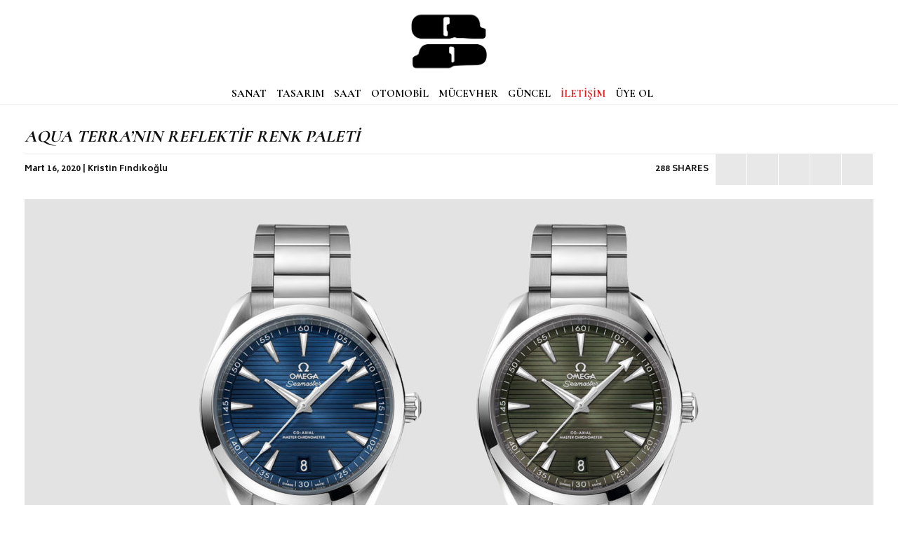

--- FILE ---
content_type: text/html; charset=UTF-8
request_url: https://qpmagtr.com/saat-kulturu/yeni-saat/aqua-terranin-reflektif-renk-paleti/
body_size: 8774
content:
<!doctype html>
<html>
<head>
<meta charset="UTF-8">
<meta name="robots" content="index, follow" />
<meta name="viewport" content="width=device-width, minimum-scale=1.0, maximum-scale=1.0">
<title>AQUA TERRA&#8217;NIN REFLEKTİF RENK PALETİ</title>
<meta name="description" content="Omega'nın denizcilik ile olan bağlarının klasikleşmiş yansıması Seamaster Aqua Terra koleksiyonu için modernizasyon, denizlerden ilhamla seçilen yeni renk paleti ile sağlanıyor." />
<meta itemprop="url" content="https://qpmagtr.com/saat-kulturu/yeni-saat/aqua-terranin-reflektif-renk-paleti/">
<meta property="og:type" content="article" />
<meta property="article:section" content="Yeni saat">
<meta property="og:title" content="AQUA TERRA&#8217;NIN REFLEKTİF RENK PALETİ" />
<meta property="og:description" content="Omega'nın denizcilik ile olan bağlarının klasikleşmiş yansıması Seamaster Aqua Terra koleksiyonu için modernizasyon, denizlerden ilhamla seçilen yeni renk paleti ile sağlanıyor." />
<meta property="og:image" content="https://qpmagtr.com/wp-content/uploads/2020/03/5-Web-1210-X-630-1210x630.jpg" />
<meta property="og:site_name" content="QP Türkiye" />
<meta property="og:url" content="https://qpmagtr.com/saat-kulturu/yeni-saat/aqua-terranin-reflektif-renk-paleti/" />
<meta name="twitter:card" content="summary_large_image">
<meta name="twitter:site" content="@QpTurkiye">
<meta name="twitter:title" content="AQUA TERRA&#8217;NIN REFLEKTİF RENK PALETİ">
<meta name="twitter:description" content="Omega'nın denizcilik ile olan bağlarının klasikleşmiş yansıması Seamaster Aqua Terra koleksiyonu için modernizasyon, denizlerden ilhamla seçilen yeni renk paleti ile sağlanıyor.">
<meta name="twitter:image" content="https://qpmagtr.com/wp-content/uploads/2020/03/5-Web-1210-X-630-1210x630.jpg">
<link href="https://qpmagtr.com/wp-content/themes/new2017/style.css?v=2" rel="stylesheet" type="text/css">
<link href="https://fonts.googleapis.com/css?family=Roboto:400,700&amp;subset=latin-ext" rel="stylesheet">
<link href="https://fonts.googleapis.com/css?family=Biryani:400,700|Cormorant+Garamond:400,700|Cormorant:400,700|Forum&amp;subset=latin-ext" rel="stylesheet">
<link href="https://fonts.googleapis.com/css?family=Work+Sans&amp;subset=latin-ext" rel="stylesheet">
<meta name='robots' content='max-image-preview:large' />
<link rel="alternate" type="application/rss+xml" title="QP Magazine Türkiye &raquo; AQUA TERRA&#8217;NIN REFLEKTİF RENK PALETİ yorum akışı" href="https://qpmagtr.com/saat-kulturu/yeni-saat/aqua-terranin-reflektif-renk-paleti/feed/" />
<link rel="alternate" title="oEmbed (JSON)" type="application/json+oembed" href="https://qpmagtr.com/wp-json/oembed/1.0/embed?url=https%3A%2F%2Fqpmagtr.com%2Fsaat-kulturu%2Fyeni-saat%2Faqua-terranin-reflektif-renk-paleti%2F" />
<link rel="alternate" title="oEmbed (XML)" type="text/xml+oembed" href="https://qpmagtr.com/wp-json/oembed/1.0/embed?url=https%3A%2F%2Fqpmagtr.com%2Fsaat-kulturu%2Fyeni-saat%2Faqua-terranin-reflektif-renk-paleti%2F&#038;format=xml" />
<style id='wp-img-auto-sizes-contain-inline-css' type='text/css'>
img:is([sizes=auto i],[sizes^="auto," i]){contain-intrinsic-size:3000px 1500px}
/*# sourceURL=wp-img-auto-sizes-contain-inline-css */
</style>
<style id='wp-emoji-styles-inline-css' type='text/css'>

	img.wp-smiley, img.emoji {
		display: inline !important;
		border: none !important;
		box-shadow: none !important;
		height: 1em !important;
		width: 1em !important;
		margin: 0 0.07em !important;
		vertical-align: -0.1em !important;
		background: none !important;
		padding: 0 !important;
	}
/*# sourceURL=wp-emoji-styles-inline-css */
</style>
<style id='wp-block-library-inline-css' type='text/css'>
:root{--wp-block-synced-color:#7a00df;--wp-block-synced-color--rgb:122,0,223;--wp-bound-block-color:var(--wp-block-synced-color);--wp-editor-canvas-background:#ddd;--wp-admin-theme-color:#007cba;--wp-admin-theme-color--rgb:0,124,186;--wp-admin-theme-color-darker-10:#006ba1;--wp-admin-theme-color-darker-10--rgb:0,107,160.5;--wp-admin-theme-color-darker-20:#005a87;--wp-admin-theme-color-darker-20--rgb:0,90,135;--wp-admin-border-width-focus:2px}@media (min-resolution:192dpi){:root{--wp-admin-border-width-focus:1.5px}}.wp-element-button{cursor:pointer}:root .has-very-light-gray-background-color{background-color:#eee}:root .has-very-dark-gray-background-color{background-color:#313131}:root .has-very-light-gray-color{color:#eee}:root .has-very-dark-gray-color{color:#313131}:root .has-vivid-green-cyan-to-vivid-cyan-blue-gradient-background{background:linear-gradient(135deg,#00d084,#0693e3)}:root .has-purple-crush-gradient-background{background:linear-gradient(135deg,#34e2e4,#4721fb 50%,#ab1dfe)}:root .has-hazy-dawn-gradient-background{background:linear-gradient(135deg,#faaca8,#dad0ec)}:root .has-subdued-olive-gradient-background{background:linear-gradient(135deg,#fafae1,#67a671)}:root .has-atomic-cream-gradient-background{background:linear-gradient(135deg,#fdd79a,#004a59)}:root .has-nightshade-gradient-background{background:linear-gradient(135deg,#330968,#31cdcf)}:root .has-midnight-gradient-background{background:linear-gradient(135deg,#020381,#2874fc)}:root{--wp--preset--font-size--normal:16px;--wp--preset--font-size--huge:42px}.has-regular-font-size{font-size:1em}.has-larger-font-size{font-size:2.625em}.has-normal-font-size{font-size:var(--wp--preset--font-size--normal)}.has-huge-font-size{font-size:var(--wp--preset--font-size--huge)}.has-text-align-center{text-align:center}.has-text-align-left{text-align:left}.has-text-align-right{text-align:right}.has-fit-text{white-space:nowrap!important}#end-resizable-editor-section{display:none}.aligncenter{clear:both}.items-justified-left{justify-content:flex-start}.items-justified-center{justify-content:center}.items-justified-right{justify-content:flex-end}.items-justified-space-between{justify-content:space-between}.screen-reader-text{border:0;clip-path:inset(50%);height:1px;margin:-1px;overflow:hidden;padding:0;position:absolute;width:1px;word-wrap:normal!important}.screen-reader-text:focus{background-color:#ddd;clip-path:none;color:#444;display:block;font-size:1em;height:auto;left:5px;line-height:normal;padding:15px 23px 14px;text-decoration:none;top:5px;width:auto;z-index:100000}html :where(.has-border-color){border-style:solid}html :where([style*=border-top-color]){border-top-style:solid}html :where([style*=border-right-color]){border-right-style:solid}html :where([style*=border-bottom-color]){border-bottom-style:solid}html :where([style*=border-left-color]){border-left-style:solid}html :where([style*=border-width]){border-style:solid}html :where([style*=border-top-width]){border-top-style:solid}html :where([style*=border-right-width]){border-right-style:solid}html :where([style*=border-bottom-width]){border-bottom-style:solid}html :where([style*=border-left-width]){border-left-style:solid}html :where(img[class*=wp-image-]){height:auto;max-width:100%}:where(figure){margin:0 0 1em}html :where(.is-position-sticky){--wp-admin--admin-bar--position-offset:var(--wp-admin--admin-bar--height,0px)}@media screen and (max-width:600px){html :where(.is-position-sticky){--wp-admin--admin-bar--position-offset:0px}}

/*# sourceURL=wp-block-library-inline-css */
</style><style id='wp-block-paragraph-inline-css' type='text/css'>
.is-small-text{font-size:.875em}.is-regular-text{font-size:1em}.is-large-text{font-size:2.25em}.is-larger-text{font-size:3em}.has-drop-cap:not(:focus):first-letter{float:left;font-size:8.4em;font-style:normal;font-weight:100;line-height:.68;margin:.05em .1em 0 0;text-transform:uppercase}body.rtl .has-drop-cap:not(:focus):first-letter{float:none;margin-left:.1em}p.has-drop-cap.has-background{overflow:hidden}:root :where(p.has-background){padding:1.25em 2.375em}:where(p.has-text-color:not(.has-link-color)) a{color:inherit}p.has-text-align-left[style*="writing-mode:vertical-lr"],p.has-text-align-right[style*="writing-mode:vertical-rl"]{rotate:180deg}
/*# sourceURL=https://qpmagtr.com/wp-includes/blocks/paragraph/style.min.css */
</style>
<style id='global-styles-inline-css' type='text/css'>
:root{--wp--preset--aspect-ratio--square: 1;--wp--preset--aspect-ratio--4-3: 4/3;--wp--preset--aspect-ratio--3-4: 3/4;--wp--preset--aspect-ratio--3-2: 3/2;--wp--preset--aspect-ratio--2-3: 2/3;--wp--preset--aspect-ratio--16-9: 16/9;--wp--preset--aspect-ratio--9-16: 9/16;--wp--preset--color--black: #000000;--wp--preset--color--cyan-bluish-gray: #abb8c3;--wp--preset--color--white: #ffffff;--wp--preset--color--pale-pink: #f78da7;--wp--preset--color--vivid-red: #cf2e2e;--wp--preset--color--luminous-vivid-orange: #ff6900;--wp--preset--color--luminous-vivid-amber: #fcb900;--wp--preset--color--light-green-cyan: #7bdcb5;--wp--preset--color--vivid-green-cyan: #00d084;--wp--preset--color--pale-cyan-blue: #8ed1fc;--wp--preset--color--vivid-cyan-blue: #0693e3;--wp--preset--color--vivid-purple: #9b51e0;--wp--preset--gradient--vivid-cyan-blue-to-vivid-purple: linear-gradient(135deg,rgb(6,147,227) 0%,rgb(155,81,224) 100%);--wp--preset--gradient--light-green-cyan-to-vivid-green-cyan: linear-gradient(135deg,rgb(122,220,180) 0%,rgb(0,208,130) 100%);--wp--preset--gradient--luminous-vivid-amber-to-luminous-vivid-orange: linear-gradient(135deg,rgb(252,185,0) 0%,rgb(255,105,0) 100%);--wp--preset--gradient--luminous-vivid-orange-to-vivid-red: linear-gradient(135deg,rgb(255,105,0) 0%,rgb(207,46,46) 100%);--wp--preset--gradient--very-light-gray-to-cyan-bluish-gray: linear-gradient(135deg,rgb(238,238,238) 0%,rgb(169,184,195) 100%);--wp--preset--gradient--cool-to-warm-spectrum: linear-gradient(135deg,rgb(74,234,220) 0%,rgb(151,120,209) 20%,rgb(207,42,186) 40%,rgb(238,44,130) 60%,rgb(251,105,98) 80%,rgb(254,248,76) 100%);--wp--preset--gradient--blush-light-purple: linear-gradient(135deg,rgb(255,206,236) 0%,rgb(152,150,240) 100%);--wp--preset--gradient--blush-bordeaux: linear-gradient(135deg,rgb(254,205,165) 0%,rgb(254,45,45) 50%,rgb(107,0,62) 100%);--wp--preset--gradient--luminous-dusk: linear-gradient(135deg,rgb(255,203,112) 0%,rgb(199,81,192) 50%,rgb(65,88,208) 100%);--wp--preset--gradient--pale-ocean: linear-gradient(135deg,rgb(255,245,203) 0%,rgb(182,227,212) 50%,rgb(51,167,181) 100%);--wp--preset--gradient--electric-grass: linear-gradient(135deg,rgb(202,248,128) 0%,rgb(113,206,126) 100%);--wp--preset--gradient--midnight: linear-gradient(135deg,rgb(2,3,129) 0%,rgb(40,116,252) 100%);--wp--preset--font-size--small: 13px;--wp--preset--font-size--medium: 20px;--wp--preset--font-size--large: 36px;--wp--preset--font-size--x-large: 42px;--wp--preset--spacing--20: 0.44rem;--wp--preset--spacing--30: 0.67rem;--wp--preset--spacing--40: 1rem;--wp--preset--spacing--50: 1.5rem;--wp--preset--spacing--60: 2.25rem;--wp--preset--spacing--70: 3.38rem;--wp--preset--spacing--80: 5.06rem;--wp--preset--shadow--natural: 6px 6px 9px rgba(0, 0, 0, 0.2);--wp--preset--shadow--deep: 12px 12px 50px rgba(0, 0, 0, 0.4);--wp--preset--shadow--sharp: 6px 6px 0px rgba(0, 0, 0, 0.2);--wp--preset--shadow--outlined: 6px 6px 0px -3px rgb(255, 255, 255), 6px 6px rgb(0, 0, 0);--wp--preset--shadow--crisp: 6px 6px 0px rgb(0, 0, 0);}:where(.is-layout-flex){gap: 0.5em;}:where(.is-layout-grid){gap: 0.5em;}body .is-layout-flex{display: flex;}.is-layout-flex{flex-wrap: wrap;align-items: center;}.is-layout-flex > :is(*, div){margin: 0;}body .is-layout-grid{display: grid;}.is-layout-grid > :is(*, div){margin: 0;}:where(.wp-block-columns.is-layout-flex){gap: 2em;}:where(.wp-block-columns.is-layout-grid){gap: 2em;}:where(.wp-block-post-template.is-layout-flex){gap: 1.25em;}:where(.wp-block-post-template.is-layout-grid){gap: 1.25em;}.has-black-color{color: var(--wp--preset--color--black) !important;}.has-cyan-bluish-gray-color{color: var(--wp--preset--color--cyan-bluish-gray) !important;}.has-white-color{color: var(--wp--preset--color--white) !important;}.has-pale-pink-color{color: var(--wp--preset--color--pale-pink) !important;}.has-vivid-red-color{color: var(--wp--preset--color--vivid-red) !important;}.has-luminous-vivid-orange-color{color: var(--wp--preset--color--luminous-vivid-orange) !important;}.has-luminous-vivid-amber-color{color: var(--wp--preset--color--luminous-vivid-amber) !important;}.has-light-green-cyan-color{color: var(--wp--preset--color--light-green-cyan) !important;}.has-vivid-green-cyan-color{color: var(--wp--preset--color--vivid-green-cyan) !important;}.has-pale-cyan-blue-color{color: var(--wp--preset--color--pale-cyan-blue) !important;}.has-vivid-cyan-blue-color{color: var(--wp--preset--color--vivid-cyan-blue) !important;}.has-vivid-purple-color{color: var(--wp--preset--color--vivid-purple) !important;}.has-black-background-color{background-color: var(--wp--preset--color--black) !important;}.has-cyan-bluish-gray-background-color{background-color: var(--wp--preset--color--cyan-bluish-gray) !important;}.has-white-background-color{background-color: var(--wp--preset--color--white) !important;}.has-pale-pink-background-color{background-color: var(--wp--preset--color--pale-pink) !important;}.has-vivid-red-background-color{background-color: var(--wp--preset--color--vivid-red) !important;}.has-luminous-vivid-orange-background-color{background-color: var(--wp--preset--color--luminous-vivid-orange) !important;}.has-luminous-vivid-amber-background-color{background-color: var(--wp--preset--color--luminous-vivid-amber) !important;}.has-light-green-cyan-background-color{background-color: var(--wp--preset--color--light-green-cyan) !important;}.has-vivid-green-cyan-background-color{background-color: var(--wp--preset--color--vivid-green-cyan) !important;}.has-pale-cyan-blue-background-color{background-color: var(--wp--preset--color--pale-cyan-blue) !important;}.has-vivid-cyan-blue-background-color{background-color: var(--wp--preset--color--vivid-cyan-blue) !important;}.has-vivid-purple-background-color{background-color: var(--wp--preset--color--vivid-purple) !important;}.has-black-border-color{border-color: var(--wp--preset--color--black) !important;}.has-cyan-bluish-gray-border-color{border-color: var(--wp--preset--color--cyan-bluish-gray) !important;}.has-white-border-color{border-color: var(--wp--preset--color--white) !important;}.has-pale-pink-border-color{border-color: var(--wp--preset--color--pale-pink) !important;}.has-vivid-red-border-color{border-color: var(--wp--preset--color--vivid-red) !important;}.has-luminous-vivid-orange-border-color{border-color: var(--wp--preset--color--luminous-vivid-orange) !important;}.has-luminous-vivid-amber-border-color{border-color: var(--wp--preset--color--luminous-vivid-amber) !important;}.has-light-green-cyan-border-color{border-color: var(--wp--preset--color--light-green-cyan) !important;}.has-vivid-green-cyan-border-color{border-color: var(--wp--preset--color--vivid-green-cyan) !important;}.has-pale-cyan-blue-border-color{border-color: var(--wp--preset--color--pale-cyan-blue) !important;}.has-vivid-cyan-blue-border-color{border-color: var(--wp--preset--color--vivid-cyan-blue) !important;}.has-vivid-purple-border-color{border-color: var(--wp--preset--color--vivid-purple) !important;}.has-vivid-cyan-blue-to-vivid-purple-gradient-background{background: var(--wp--preset--gradient--vivid-cyan-blue-to-vivid-purple) !important;}.has-light-green-cyan-to-vivid-green-cyan-gradient-background{background: var(--wp--preset--gradient--light-green-cyan-to-vivid-green-cyan) !important;}.has-luminous-vivid-amber-to-luminous-vivid-orange-gradient-background{background: var(--wp--preset--gradient--luminous-vivid-amber-to-luminous-vivid-orange) !important;}.has-luminous-vivid-orange-to-vivid-red-gradient-background{background: var(--wp--preset--gradient--luminous-vivid-orange-to-vivid-red) !important;}.has-very-light-gray-to-cyan-bluish-gray-gradient-background{background: var(--wp--preset--gradient--very-light-gray-to-cyan-bluish-gray) !important;}.has-cool-to-warm-spectrum-gradient-background{background: var(--wp--preset--gradient--cool-to-warm-spectrum) !important;}.has-blush-light-purple-gradient-background{background: var(--wp--preset--gradient--blush-light-purple) !important;}.has-blush-bordeaux-gradient-background{background: var(--wp--preset--gradient--blush-bordeaux) !important;}.has-luminous-dusk-gradient-background{background: var(--wp--preset--gradient--luminous-dusk) !important;}.has-pale-ocean-gradient-background{background: var(--wp--preset--gradient--pale-ocean) !important;}.has-electric-grass-gradient-background{background: var(--wp--preset--gradient--electric-grass) !important;}.has-midnight-gradient-background{background: var(--wp--preset--gradient--midnight) !important;}.has-small-font-size{font-size: var(--wp--preset--font-size--small) !important;}.has-medium-font-size{font-size: var(--wp--preset--font-size--medium) !important;}.has-large-font-size{font-size: var(--wp--preset--font-size--large) !important;}.has-x-large-font-size{font-size: var(--wp--preset--font-size--x-large) !important;}
/*# sourceURL=global-styles-inline-css */
</style>

<style id='classic-theme-styles-inline-css' type='text/css'>
/*! This file is auto-generated */
.wp-block-button__link{color:#fff;background-color:#32373c;border-radius:9999px;box-shadow:none;text-decoration:none;padding:calc(.667em + 2px) calc(1.333em + 2px);font-size:1.125em}.wp-block-file__button{background:#32373c;color:#fff;text-decoration:none}
/*# sourceURL=/wp-includes/css/classic-themes.min.css */
</style>
<link rel='stylesheet' id='wp-pagenavi-css' href='https://qpmagtr.com/wp-content/plugins/wp-pagenavi/pagenavi-css.css?ver=2.70' type='text/css' media='all' />
<link rel="https://api.w.org/" href="https://qpmagtr.com/wp-json/" /><link rel="alternate" title="JSON" type="application/json" href="https://qpmagtr.com/wp-json/wp/v2/posts/15350" /><link rel="EditURI" type="application/rsd+xml" title="RSD" href="https://qpmagtr.com/xmlrpc.php?rsd" />
<link rel="canonical" href="https://qpmagtr.com/saat-kulturu/yeni-saat/aqua-terranin-reflektif-renk-paleti/" />
<link rel='shortlink' href='https://qpmagtr.com/?p=15350' />
</head>

<script>
  (function(i,s,o,g,r,a,m){i['GoogleAnalyticsObject']=r;i[r]=i[r]||function(){
  (i[r].q=i[r].q||[]).push(arguments)},i[r].l=1*new Date();a=s.createElement(o),
  m=s.getElementsByTagName(o)[0];a.async=1;a.src=g;m.parentNode.insertBefore(a,m)
  })(window,document,'script','//www.google-analytics.com/analytics.js','ga');
  ga('create', 'UA-73059788-1', 'auto');
  ga('send', 'pageview');
</script>

<body>
<header id="header">
	
    <section class="row">
    	<nav class="menu">
        	<div>
            	<a id="openmenu" title="Menü"><i class="ion-navicon"></i></a>
                <a href="https://qpmagtr.com" title="Anasayfa" class="logo"><img src="https://qpmagtr.com/wp-content/uploads/2025/12/QP-YENI.png"></a>
            	            </div>
           	<div>
            	<form method="get" id="searchform" action="https://qpmagtr.com/">
        			<input name="s" type="text" value="" placeholder="Arama.." autocomplete="off" />
                    <a class="searchclose"><i class="ion-close-round"></i></a>
    			</form>
                
            </div>
           	<div>
            	<a href="https://qpmagtr.com/kategori/sanat" title="SANAT">SANAT</a>
                <a href="https://qpmagtr.com/kategori/tasarim" title="TASARIM">TASARIM</a>
				<a href="https://qpmagtr.com/kategori/saat" title="SAAT">SAAT</a>
                <a href="https://qpmagtr.com/kategori/otomobil" title="OTOMOBİL">OTOMOBİL</a>
				<a href="https://qpmagtr.com/kategori/mucevher" title="MÜCEVHER">MÜCEVHER</a>
                <a href="https://qpmagtr.com/kategori/guncel" title="GÜNCEL">GÜNCEL</a>
                <a href="https://qpmagtr.com/iletisim" title="İLETİŞİM">İLETİŞİM</a>
                <a href="https://qpmagtr.com/uye-ol" title="ÜYE OL">ÜYE OL</a>
                <a title="Arama" class="search"><i class="ion-ios-search-strong"></i></a>
                <a href="https://www.facebook.com/qpturkiye" title="QP Türkiye Facebook" class="search"><i class="ion-social-facebook"></i></a>
                <a href="https://www.instagram.com/qpturkiye/" title="QP Türkiye Instagram" class="search"><i class="ion-social-instagram-outline"></i></a>
                <a href="mailto:info@qpmagtr.com" title="QP Türkiye" class="search"><i class="ion-ios-email"></i></a>
            </div>
            <div class="sponsor">
            	            </div>
        </nav>
    </section>
        	
</header>

<aside id="sidebar">    <span id="exit-menu"><i class="ion-close"></i></span>
    <ul>
        <li><a href="https://qpmagtr.com" title="Ansayfa">ANASAYFA</a></li>
        <!--<li><a href="" title="">Saat Rehberi</a>
            <ul>
                <li><a href="" title="Trend">Trend</a></li>
                <li><a href="" title="Yeni Saat">Yeni Saat</a></li>
                <li><a href="" title="Dosya">Dosya</a></li>
                <li><a href="" title="Müzayede">Müzayede</a></li>
                <li><a href="" title="Etkinlik">Etkinlik</a></li>
            </ul>
        </li>
        <li><a href="" title="">QP Seçti</a>
            <ul>
                <li><a href="" title="Sanat">Sanat</a></li>
                <li><a href="" title="Tasarım">Tasarım</a></li>
                <li><a href="" title="Seyahat">Seyahat</a></li>
                <li><a href="" title="Moda">Moda</a></li>
                <li><a href="" title="Teknoloji">Teknoloji</a></li>
            </ul>
        </li>-->
		<li><a href="https://qpmagtr.com/kategori/sanat" title="SANAT">SANAT</a></li>
        <li><a href="https://qpmagtr.com/kategori/tasarim" title="TASARIM">TASARIM</a></li>
		<li><a href="https://qpmagtr.com/kategori/saat" title="SAAT">SAAT</a></li>
        <li><a href="https://qpmagtr.com/kategori/otomobil" title="OTOMOBİL">OTOMOBİL</a></li>
		<li><a href="https://qpmagtr.com/kategori/mucevher" title="MÜCEVHER">MÜCEVHER</a></li>
        <li><a href="https://qpmagtr.com/kategori/guncel" title="GÜNCEL">GÜNCEL</a></li>
        <li><a href="https://qpmagtr.com/uye-ol" title="ÜYE OL">ÜYE OL</a></li>
    </ul>
    <div class="social">
        <a href="https://www.facebook.com/qpturkiye" title="QP Türkiye Facebook"><i class="ion-social-facebook"></i></a>
        <a href="https://www.instagram.com/qpturkiye/" title="QP Türkiye Instagram"><i class="ion-social-instagram-outline"></i></a>
        <a href="https://twitter.com/qpturkiye" title="QP Türkiye Twitter"><i class="ion-social-twitter"></i></a>
    </div>
    <ul class="little">
        <li><a href="https://qpmagtr.com/iletisim" title="İLETİŞİM">İLETİŞİM</a></li>
        <li><a href="https://qpmagtr.com/kunye" title="KÜNYE">KÜNYE</a></li>
    </ul>
    <div class="mobilesearch">
        <form method="get" id="searchform" action="https://qpmagtr.com/">
            <input name="s" type="text" value="" placeholder="Arama.." autocomplete="off" />
        </form>
    </div>
</aside>

<div id="shadow" class=""></div>
<main id="main" class="row">
	
            <article class="single">
    	<h1 class="title">AQUA TERRA&#8217;NIN REFLEKTİF RENK PALETİ</h1>
        <span class="details">
        	<time>Mart 16, 2020 | Kristin Fındıkoğlu</time>
            <ul class="shares">
            	<li>288 SHARES</li>
            	<li><a href="https://www.facebook.com/sharer/sharer.php?u=https://qpmagtr.com/saat-kulturu/yeni-saat/aqua-terranin-reflektif-renk-paleti/" target="_blank" title="Facebook'ta paylaş"><i class="ion-social-facebook"></i></a></li>
                <li><a href="https://twitter.com/intent/tweet?text=AQUA TERRA&#8217;NIN REFLEKTİF RENK PALETİ&url=https://qpmagtr.com/saat-kulturu/yeni-saat/aqua-terranin-reflektif-renk-paleti/" target="_blank" title="Twitter'da paylaş"><i class="ion-social-twitter"></i></a></li>
                <li><a href="whatsapp://send?text=https://qpmagtr.com/saat-kulturu/yeni-saat/aqua-terranin-reflektif-renk-paleti/" title="Whatsapp'ta paylaş" data-action="share/whatsapp/share" target="_blank"><i class="ion-social-whatsapp"></i></a></li>
                <li><a data-pin-do="buttonBookmark" data-pin-custom="true" href="https://www.pinterest.com/pin/create/button/" target="_blank" title="Pinterest'de paylaş"><i class="ion-social-pinterest"></i></a></li>
                <li><a href="mailto:?&subject=AQUA TERRA&#8217;NIN REFLEKTİF RENK PALETİ&body=AQUA TERRA&#8217;NIN REFLEKTİF RENK PALETİ%0Ahttps://qpmagtr.com/saat-kulturu/yeni-saat/aqua-terranin-reflektif-renk-paleti/" title="E-posta ile gönder"><i class="ion-ios-email"></i></a></li>
            </ul>
        </span>
        <figure class="figure" style="background:url('https://qpmagtr.com/wp-content/uploads/2020/03/5-Web-1210-X-630-1210x630.jpg') center no-repeat; background-size:cover;"></figure>
        <div class="content"><strong><p>Omega&#8217;nın denizcilik ile olan bağlarının klasikleşmiş yansıması Seamaster Aqua Terra koleksiyonu için modernizasyon, denizlerden ilhamla seçilen yeni renk paleti ile sağlanıyor.</p>
</strong>
<p>Omega Seamaster Aqua Terra koleksiyonunun kadran
opsiyonlarına yeni katılan mavi ve yeşil renkleri, farklı bilezik ve kayış
kombinasyonları ile 4 farklı model yaratıyor. 41 mm’lik kasalara sahip özel
“sun brushed” tekniğine sahip, teknelerin güvertelerindeki dokudan ilhamla
yaratılan tik desenli mavi veya yeşil renkli kadranlar paslanmaz çelik bilezik
veya kadran renginin devamlılığını sağlayan deri kayışlar ile
kombinlenebilmekte. </p>



<p>Omega Master Chronometer calibre 8900 ile çalışan tasarım, kadranında
Aqua Terra koleksiyonunun minimalist referanslarına sadık kalıyor ve saat ve
dakika göstergesi dışında sadece saat 6 yönünde bir tarih göstergesine yer
veriyor. 150 metreye kadar su geçirmezlik özelliği olan yalın model, denizlerin
renk paletini en iyi yansıtan iki farklı yeni renk seçeneği ile, klasik kodlara
sadık kalarak Aqua Terra’nın güncellenmesini sağlıyor. </p>
</div>
        <aside class="aside"></aside>
    </article>
    
	    
    <aside class="layout-full">
    	<h2>İLGİLİ İÇERİKLER</h2>
        
                <article class="post">
            <a href="https://qpmagtr.com/saat-kulturu/yeni-saat/yeni-normlar/" title="YENİ NORMLAR"></a>
            <figure class="figure" style="background:url('https://qpmagtr.com/wp-content/uploads/2023/06/1-W1eb-1210-X-630-390x203.jpg') center no-repeat; background-size:cover;"></figure>
            <div class="content">
                <span>Yeni saat  </span>
                <h2 class="title">YENİ NORMLAR</h2>
            </div>        
        </article>
                <article class="post">
            <a href="https://qpmagtr.com/saat-kulturu/yeni-saat/yarisin-ruhu/" title="YARIŞIN RUHU"></a>
            <figure class="figure" style="background:url('https://qpmagtr.com/wp-content/uploads/2023/05/1-Web-1210-X-630-1-390x203.jpg') center no-repeat; background-size:cover;"></figure>
            <div class="content">
                <span>Yeni saat  </span>
                <h2 class="title">YARIŞIN RUHU</h2>
            </div>        
        </article>
                <article class="post">
            <a href="https://qpmagtr.com/saat-kulturu/yeni-saat/70lik-fifty/" title="70LİK &#8220;FIFTY&#8221;"></a>
            <figure class="figure" style="background:url('https://qpmagtr.com/wp-content/uploads/2023/05/4-Web-1210-X-630-390x203.jpg') center no-repeat; background-size:cover;"></figure>
            <div class="content">
                <span>Yeni saat  </span>
                <h2 class="title">70LİK &#8220;FIFTY&#8221;</h2>
            </div>        
        </article>
            </aside>
    
</main>

<footer id="footer" class="row">
	
	<div id="top-animation"><span><i class="ion-android-arrow-up"></i> Yukarı Çık</span></div>
	<!--<h2>ABONELİK</h2>-->
	<section class="row">
    	<p>E-Posta bültenine kayıt olmak ister misiniz?</p>
        <div class="cxl">
            <form action="//qpmagtr.us12.list-manage.com/subscribe/post?u=0f5b244412a2a6eab22957ad8&amp;id=75af35aee8" method="post" id="mc-embedded-subscribe-form" name="mc-embedded-subscribe-form" class="validate" target="_blank" novalidate>
            <input type="text" name="EMAIL" class="required email" id="mce-EMAIL" placeholder="E-posta adresiniz">
            <input type="submit" name="subscribe" id="mc-embedded-subscribe" class="button" value="Kaydol">
        </form>	
        </div>
        <div class="social">
        	<a href="https://www.facebook.com/qpturkiye" title="QP Türkiye Facebook">Facebook</a>
            <a href="https://www.instagram.com/qpturkiye/" title="QP Türkiye Instagram">Instagram</a>
            <a href="mailto:info@qpmagtr.com" title="QP Türkiye">E-Mail</a>
        </div>
        <p class="copy">&copy; 2025 QP Türkiye</p>
    </section>
</footer>
<!-- Google Tag Manager -->
<script>(function(w,d,s,l,i){w[l]=w[l]||[];w[l].push({'gtm.start':
new Date().getTime(),event:'gtm.js'});var f=d.getElementsByTagName(s)[0],
j=d.createElement(s),dl=l!='dataLayer'?'&l='+l:'';j.async=true;j.src=
'https://www.googletagmanager.com/gtm.js?id='+i+dl;f.parentNode.insertBefore(j,f);
})(window,document,'script','dataLayer','GTM-KFD6ZFF');</script>
<!-- End Google Tag Manager -->
<!-- Google Tag Manager (noscript) -->
<noscript><iframe src="https://www.googletagmanager.com/ns.html?id=GTM-KFD6ZFF"
height="0" width="0" style="display:none;visibility:hidden"></iframe></noscript>
<!-- End Google Tag Manager (noscript) -->


<!-- COMPONENTS -->
<link href="https://code.ionicframework.com/ionicons/2.0.1/css/ionicons.min.css" type="text/css" rel="stylesheet">
<script async defer src="//assets.pinterest.com/js/pinit.js"></script>
<script src="https://ajax.googleapis.com/ajax/libs/jquery/3.1.0/jquery.min.js"></script>
<script src="https://qpmagtr.com/wp-content/themes/new2017/js/main.js"></script>

<script type="speculationrules">
{"prefetch":[{"source":"document","where":{"and":[{"href_matches":"/*"},{"not":{"href_matches":["/wp-*.php","/wp-admin/*","/wp-content/uploads/*","/wp-content/*","/wp-content/plugins/*","/wp-content/themes/new2017/*","/*\\?(.+)"]}},{"not":{"selector_matches":"a[rel~=\"nofollow\"]"}},{"not":{"selector_matches":".no-prefetch, .no-prefetch a"}}]},"eagerness":"conservative"}]}
</script>
<script id="wp-emoji-settings" type="application/json">
{"baseUrl":"https://s.w.org/images/core/emoji/17.0.2/72x72/","ext":".png","svgUrl":"https://s.w.org/images/core/emoji/17.0.2/svg/","svgExt":".svg","source":{"concatemoji":"https://qpmagtr.com/wp-includes/js/wp-emoji-release.min.js?ver=6.9"}}
</script>
<script type="module">
/* <![CDATA[ */
/*! This file is auto-generated */
const a=JSON.parse(document.getElementById("wp-emoji-settings").textContent),o=(window._wpemojiSettings=a,"wpEmojiSettingsSupports"),s=["flag","emoji"];function i(e){try{var t={supportTests:e,timestamp:(new Date).valueOf()};sessionStorage.setItem(o,JSON.stringify(t))}catch(e){}}function c(e,t,n){e.clearRect(0,0,e.canvas.width,e.canvas.height),e.fillText(t,0,0);t=new Uint32Array(e.getImageData(0,0,e.canvas.width,e.canvas.height).data);e.clearRect(0,0,e.canvas.width,e.canvas.height),e.fillText(n,0,0);const a=new Uint32Array(e.getImageData(0,0,e.canvas.width,e.canvas.height).data);return t.every((e,t)=>e===a[t])}function p(e,t){e.clearRect(0,0,e.canvas.width,e.canvas.height),e.fillText(t,0,0);var n=e.getImageData(16,16,1,1);for(let e=0;e<n.data.length;e++)if(0!==n.data[e])return!1;return!0}function u(e,t,n,a){switch(t){case"flag":return n(e,"\ud83c\udff3\ufe0f\u200d\u26a7\ufe0f","\ud83c\udff3\ufe0f\u200b\u26a7\ufe0f")?!1:!n(e,"\ud83c\udde8\ud83c\uddf6","\ud83c\udde8\u200b\ud83c\uddf6")&&!n(e,"\ud83c\udff4\udb40\udc67\udb40\udc62\udb40\udc65\udb40\udc6e\udb40\udc67\udb40\udc7f","\ud83c\udff4\u200b\udb40\udc67\u200b\udb40\udc62\u200b\udb40\udc65\u200b\udb40\udc6e\u200b\udb40\udc67\u200b\udb40\udc7f");case"emoji":return!a(e,"\ud83e\u1fac8")}return!1}function f(e,t,n,a){let r;const o=(r="undefined"!=typeof WorkerGlobalScope&&self instanceof WorkerGlobalScope?new OffscreenCanvas(300,150):document.createElement("canvas")).getContext("2d",{willReadFrequently:!0}),s=(o.textBaseline="top",o.font="600 32px Arial",{});return e.forEach(e=>{s[e]=t(o,e,n,a)}),s}function r(e){var t=document.createElement("script");t.src=e,t.defer=!0,document.head.appendChild(t)}a.supports={everything:!0,everythingExceptFlag:!0},new Promise(t=>{let n=function(){try{var e=JSON.parse(sessionStorage.getItem(o));if("object"==typeof e&&"number"==typeof e.timestamp&&(new Date).valueOf()<e.timestamp+604800&&"object"==typeof e.supportTests)return e.supportTests}catch(e){}return null}();if(!n){if("undefined"!=typeof Worker&&"undefined"!=typeof OffscreenCanvas&&"undefined"!=typeof URL&&URL.createObjectURL&&"undefined"!=typeof Blob)try{var e="postMessage("+f.toString()+"("+[JSON.stringify(s),u.toString(),c.toString(),p.toString()].join(",")+"));",a=new Blob([e],{type:"text/javascript"});const r=new Worker(URL.createObjectURL(a),{name:"wpTestEmojiSupports"});return void(r.onmessage=e=>{i(n=e.data),r.terminate(),t(n)})}catch(e){}i(n=f(s,u,c,p))}t(n)}).then(e=>{for(const n in e)a.supports[n]=e[n],a.supports.everything=a.supports.everything&&a.supports[n],"flag"!==n&&(a.supports.everythingExceptFlag=a.supports.everythingExceptFlag&&a.supports[n]);var t;a.supports.everythingExceptFlag=a.supports.everythingExceptFlag&&!a.supports.flag,a.supports.everything||((t=a.source||{}).concatemoji?r(t.concatemoji):t.wpemoji&&t.twemoji&&(r(t.twemoji),r(t.wpemoji)))});
//# sourceURL=https://qpmagtr.com/wp-includes/js/wp-emoji-loader.min.js
/* ]]> */
</script>
</body>
</html>
